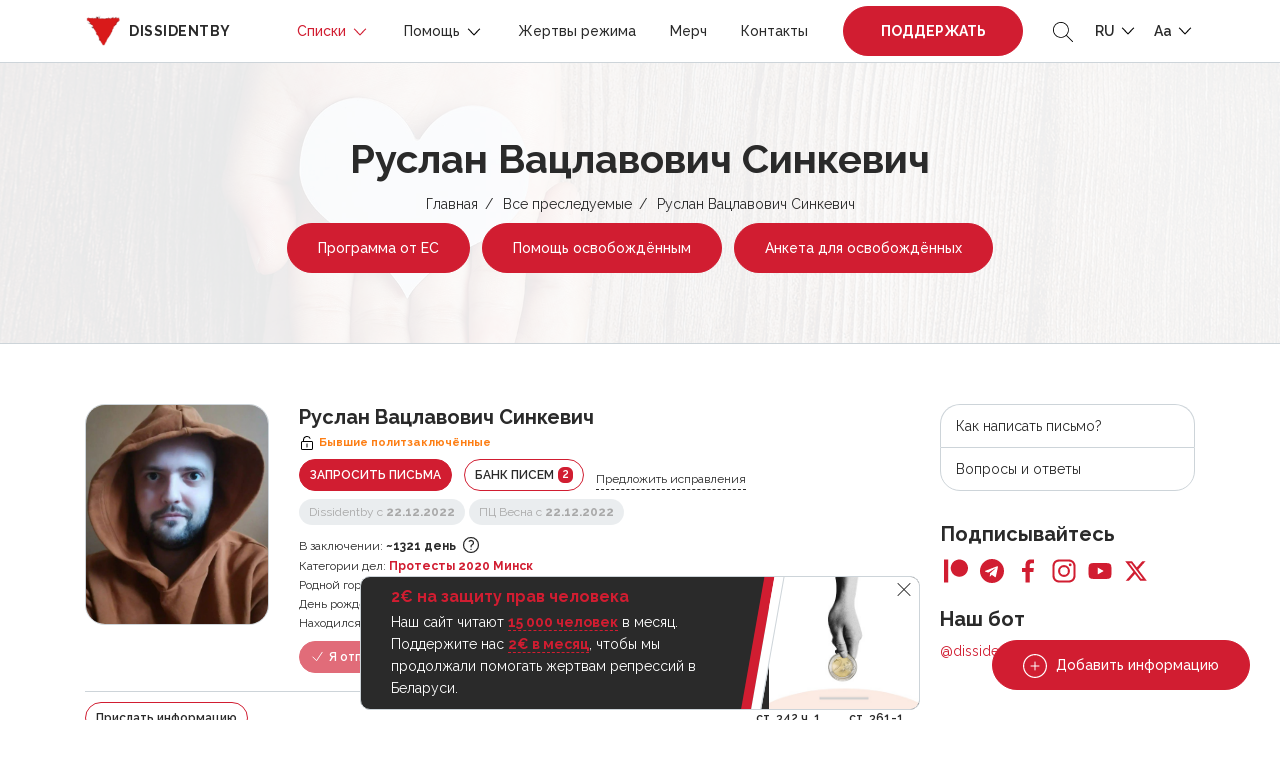

--- FILE ---
content_type: text/html; charset=UTF-8
request_url: https://dissidentby.com/prisoners/ruslan-vaclavovich-sinkevich
body_size: 18078
content:
<!DOCTYPE html>
<html lang="ru">
<head>
    <meta charset="utf-8">
    <meta name="viewport" content="width=device-width, initial-scale=1, maximum-scale=1.0, user-scalable=0">

    <!-- CSRF Token -->
    <meta name="csrf-token" content="KROmEPgT41phh93qMwZo5KBwR0VNC1ELRliglFAh">

    <title>Руслан Вацлавович Синкевич — Dissidentby</title>
    <meta name="description" itemprop="description" content="Был обвинен в создании экстремистского формирования или участие в нем, а также в участии в акциях протеста 2020 года.
По подсчетам правозащитников вышел на свободу 3 июня 2025 г., полностью отбыв срок наказания, назначенный судом.">
    <meta name="keywords" itemprop="keywords" content="">
    <link rel="canonical" href="https://dissidentby.com/prisoners/ruslan-vaclavovich-sinkevich"/>

    <link rel="preconnect" href="https://fonts.googleapis.com">
    <link rel="preconnect" href="https://fonts.gstatic.com" crossorigin>
    <link href="https://fonts.googleapis.com/css2?family=Raleway:wght@300;400;500;600;700&display=swap" rel="stylesheet">

    <meta property="og:title" content="Руслан Вацлавович Синкевич — Dissidentby" />
    <meta property="og:type" content="website" />
    <meta property="og:url" content="https://dissidentby.com/prisoners/ruslan-vaclavovich-sinkevich" />
    <meta property="og:description" content="Был обвинен в создании экстремистского формирования или участие в нем, а также в участии в акциях протеста 2020 года.
По подсчетам правозащитников вышел на свободу 3 июня 2025 г., полностью отбыв срок наказания, назначенный судом." />
    <meta property="og:image" content="https://dissidentby.com/assets/person/orig/63a46b3813d2d.png" />
    <meta property="og:image:alt" content="Руслан Вацлавович Синкевич" />

    <link rel="stylesheet" href="/css/app.min.css?v=1.17.10">
        <link rel="stylesheet" href="/css/person.min.css?v=1.17.10">

    <link rel="icon" type="image/x-icon" href="/images/favicon/16.png"/>
    <link rel="icon" type="image/png" href="/images/favicon/16.png" sizes="16x16"/>
    <link rel="icon" type="image/png" href="/images/favicon/32.png" sizes="32x32"/>
    <link rel="icon" type="image/png" href="/images/favicon/96.png" sizes="96x96"/>
    <link rel="icon" type="image/png" href="/images/favicon/192.png" sizes="192x192"/>

    <link rel="apple-touch-icon" sizes="60x60" href="/images/favicon/60.png"/>
    <link rel="apple-touch-icon" sizes="120x120" href="/images/favicon/120.png"/>
    <link rel="apple-touch-icon" sizes="180x180" href="/images/favicon/180.png"/>

    <!-- Google Tag Manager -->
    <script>(function(w,d,s,l,i){w[l]=w[l]||[];w[l].push({'gtm.start':
                new Date().getTime(),event:'gtm.js'});var f=d.getElementsByTagName(s)[0],
            j=d.createElement(s),dl=l!='dataLayer'?'&l='+l:'';j.async=true;j.src=
            'https://www.googletagmanager.com/gtm.js?id='+i+dl;f.parentNode.insertBefore(j,f);
        })(window,document,'script','dataLayer','GTM-KJRN8SZ');</script>
    <!-- End Google Tag Manager -->

    <script src="/js/app.min.js?v=1.17.10"></script>
    <script src="/js/libs.min.js?v=1.17.10"></script>
    </head>
<body class="text-md">
<!-- Google Tag Manager (noscript) -->
<noscript><iframe src="https://www.googletagmanager.com/ns.html?id=GTM-KJRN8SZ" height="0" width="0" style="display:none;visibility:hidden"></iframe></noscript>
<!-- End Google Tag Manager (noscript) -->

<div class="header-placeholder"></div>
<header>
    <div class="container d-flex justify-content-between align-items-center">
        <div class="logo">
            <a href="https://dissidentby.com"><img data-src="/images/logo.png" src="/images/pixel.gif" alt="dissidentby" class="lazy mr-0 mr-md-2" /><span class="d-none d-xl-inline">dissidentby</span></a>
        </div>
        <div class="header-nav d-flex align-items-center">
            <a class="nav-btn btn-primary pulse-btn d-lg-none text-uppercase font-weight-bolder" href="https://dissidentby.com/support">Поддержать</a>
            <nav>
                <div class="container">
                    <div class="position-relative d-flex align-items-center justify-content-between">
                        <button type="button" class="back-menu d-lg-none"></button>
                        <button type="button" class="close-menu d-lg-none"></button>
                    </div>
                </div>
                <ul class="menu">
                    <li class=" active">
                        <span>
                            Списки
                            <svg id="Layer_1" style="enable-background:new 0 0 512 512;" version="1.1" viewBox="0 0 512 512" xml:space="preserve" xmlns="http://www.w3.org/2000/svg" xmlns:xlink="http://www.w3.org/1999/xlink"><polygon points="396.6,160 416,180.7 256,352 96,180.7 115.3,160 256,310.5 "/></svg>
                        </span>
                        <ul class="secondary-menu">
                            <li class="">
                                <a href="https://dissidentby.com/political">Политзаключённые</a>
                            </li>
                            <li class="">
                                <a href="https://dissidentby.com/persecutions">Преследуемые по политическим мотивам</a>
                            </li>
                            <li class="">
                                <a href="https://dissidentby.com/potential">Потенциальные преследования</a>
                            </li>
                            <li class=" active">
                                <a href="https://dissidentby.com/prisoners">Все преследуемые</a>
                            </li>
                            <li class="">
                                <a href="https://dissidentby.com/released">Преследование завершено</a>
                            </li>
                            <li>
                                <a href="https://stat.dissidentby.com" target="_blank">Статистика</a>
                            </li>
                            <li class="">
                                <a href="https://dissidentby.com/administratives">Административные дела</a>
                            </li>
                            <li class="">
                                <a href="https://dissidentby.com/punishers">Причастные к репрессиям</a>
                            </li>
                            <li class="">
                                <a href="https://dissidentby.com/feed">Обновление данных</a>
                            </li>
                            <li class="">
                                <a href="https://dissidentby.com/unknown">Ищем информацию</a>
                            </li>
                        </ul>
                    </li>
                    <li class="">
                        <span>
                            Помощь
                            <svg id="Layer_1" style="enable-background:new 0 0 512 512;" version="1.1" viewBox="0 0 512 512" xml:space="preserve" xmlns="http://www.w3.org/2000/svg" xmlns:xlink="http://www.w3.org/1999/xlink"><polygon points="396.6,160 416,180.7 256,352 96,180.7 115.3,160 256,310.5 "/></svg>
                        </span>
                        <ul class="secondary-menu">
                            <li class="">
                                <a href="https://dissidentby.com/released-help">Помощь освобождённым</a>
                            </li>
                            <li class="">
                                <a href="https://dissidentby.com/letter">Отправить письмо</a>
                            </li>
                            <li class="">
                                <a href="https://dissidentby.com/letter/bank">Банк писем</a>
                            </li>
                            <li class="">
                                <a href="https://dissidentby.com/parcels">Конструктор посылок</a>
                            </li>
                            <li class="">
                                <a href="https://dissidentby.com/guardians">Опекуны</a>
                            </li>
                            <li class="">
                                <a href="https://dissidentby.com/categories">Категории помощи</a>
                            </li>
                            <li class="">
                                <a href="https://dissidentby.com/advertisement">Объявления</a>
                            </li>
                            <li class="">
                                <a href="https://dissidentby.com/job">Поиск работы</a>
                            </li>
                            <li class="">
                                <a href="https://dissidentby.com/faq">Вопросы и ответы</a>
                            </li>
                        </ul>
                    </li>
                    <li class="">
                        <a href="https://dissidentby.com/victims">Жертвы режима</a>
                    </li>
                    <li class="">
                        <a href="https://dissidentby.com/products">Мерч</a>
                    </li>
                    <li class="">
                        <a href="https://dissidentby.com/contacts">Контакты</a>
                    </li>
                    <li class="ml-3 mr-2 support-btn ">
                        <a class="nav-btn btn-primary pulse-btn text-uppercase font-weight-bolder" href="https://dissidentby.com/support">Поддержать</a>
                    </li>
                </ul>
            </nav>
            <button type="button" class="toggle-search ml-2 ml-md-3">
                <svg version="1.1" id="Layer_1" xmlns="http://www.w3.org/2000/svg" xmlns:xlink="http://www.w3.org/1999/xlink" x="0px" y="0px"
                     viewBox="0 0 512 512" style="enable-background:new 0 0 512 512;" xml:space="preserve">
                    <path d="M508.875,493.792L353.089,338.005c32.358-35.927,52.245-83.296,52.245-135.339C405.333,90.917,314.417,0,202.667,0
                            S0,90.917,0,202.667s90.917,202.667,202.667,202.667c52.043,0,99.411-19.887,135.339-52.245l155.786,155.786
                            c2.083,2.083,4.813,3.125,7.542,3.125c2.729,0,5.458-1.042,7.542-3.125C513.042,504.708,513.042,497.958,508.875,493.792z
                            M202.667,384c-99.979,0-181.333-81.344-181.333-181.333S102.688,21.333,202.667,21.333S384,102.677,384,202.667
                            S302.646,384,202.667,384z"/>
                </svg>
            </button>
            <ul class="menu-dropdown-list ml-2 ml-md-3">
                <li>
                    <span class="text-uppercase">
                        ru
                        <svg id="Layer_1" style="enable-background:new 0 0 512 512;" version="1.1" viewBox="0 0 512 512" xml:space="preserve" xmlns="http://www.w3.org/2000/svg" xmlns:xlink="http://www.w3.org/1999/xlink"><polygon points="396.6,160 416,180.7 256,352 96,180.7 115.3,160 256,310.5 "/></svg>
                    </span>
                    <ul class="menu-dropdown-secondary lang-menu-dropdown">
                                                    <li>
                                <a rel="alternate" class="active" hreflang="ru" href="https://dissidentby.com/ru/prisoners/ruslan-vaclavovich-sinkevich">
                                    RU
                                </a>
                            </li>
                                                    <li>
                                <a rel="alternate" class="" hreflang="by" href="https://dissidentby.com/by/prisoners/ruslan-vaclavovich-sinkevich">
                                    BY
                                </a>
                            </li>
                                                    <li>
                                <a rel="alternate" class="" hreflang="en" href="https://dissidentby.com/en/prisoners/ruslan-vaclavovich-sinkevich">
                                    EN
                                </a>
                            </li>
                                                    <li>
                                <a rel="alternate" class="" hreflang="pl" href="https://dissidentby.com/pl/prisoners/ruslan-vaclavovich-sinkevich">
                                    PL
                                </a>
                            </li>
                                                    <li>
                                <a rel="alternate" class="" hreflang="it" href="https://dissidentby.com/it/prisoners/ruslan-vaclavovich-sinkevich">
                                    IT
                                </a>
                            </li>
                                            </ul>
                </li>
            </ul>
            <ul class="menu-dropdown-list ml-2 ml-md-3">
                <li>
                    <span>
                        Aa
                        <svg id="Layer_1" style="enable-background:new 0 0 512 512;" version="1.1" viewBox="0 0 512 512" xml:space="preserve" xmlns="http://www.w3.org/2000/svg" xmlns:xlink="http://www.w3.org/1999/xlink"><polygon points="396.6,160 416,180.7 256,352 96,180.7 115.3,160 256,310.5 "/></svg>
                    </span>
                    <ul class="menu-dropdown-secondary">
                        <li>
                            <button class="change-text-size text-md-btn active" type="button" data-class="text-md">Aa</button>
                        </li>
                        <li>
                            <button class="change-text-size text-lg-btn " type="button" data-class="text-lg">Aa</button>
                        </li>
                        <li>
                            <button class="change-text-size text-xl-btn " type="button" data-class="text-xl">Aa</button>
                        </li>
                    </ul>
                </li>
            </ul>
            <button type="button" class="mobile-menu-toggle ml-2 d-lg-none">
                <span></span>
            </button>
        </div>
    </div>

    <div class="memory memory--fixed">
        <div class="memory--content"></div>
        <button class="memory--close"></button>
    </div>
</header>
<form action="https://dissidentby.com/prisoners" class="main-search lang-ru" method="GET">
    <div class="position-relative">
        <input type="text" name="search" placeholder="Поиск..." tabindex="-1" autocomplete="off" />
        <button type="submit">
            <svg version="1.1" id="Layer_1" xmlns="http://www.w3.org/2000/svg" xmlns:xlink="http://www.w3.org/1999/xlink" x="0px" y="0px"
                 viewBox="0 0 512 512" style="enable-background:new 0 0 512 512;" xml:space="preserve">
                <path d="M508.875,493.792L353.089,338.005c32.358-35.927,52.245-83.296,52.245-135.339C405.333,90.917,314.417,0,202.667,0
                        S0,90.917,0,202.667s90.917,202.667,202.667,202.667c52.043,0,99.411-19.887,135.339-52.245l155.786,155.786
                        c2.083,2.083,4.813,3.125,7.542,3.125c2.729,0,5.458-1.042,7.542-3.125C513.042,504.708,513.042,497.958,508.875,493.792z
                        M202.667,384c-99.979,0-181.333-81.344-181.333-181.333S102.688,21.333,202.667,21.333S384,102.677,384,202.667
                        S302.646,384,202.667,384z"/>
            </svg>
        </button>
    </div>
</form>

<main id="app">
    <div id="breadcrumbs" class="header-with-image">
        <img src="/images/pixel.gif" data-src="/images/heart-bg.jpg" class="lazy bg-image" alt="dissidentby.com">

        <div class="container text-center">
            <h1 class="h2 mb-2">Руслан Вацлавович Синкевич</h1>
            <ul>
                                                            <li><a href="https://dissidentby.com">Главная</a></li>
                                                                                <li><a href="https://dissidentby.com/prisoners">Все преследуемые</a></li>
                                                                                <li>Руслан Вацлавович Синкевич</li>
                                                </ul>
            
            
            
            
            
                            <a href="https://eu4belarus.info/grants02-ex-politicalprisoners-ru/" data-gtm-click="es-grant-link" target="_blank" class="btn pulse-btn btn-primary btn-md-sm mt-2 mx-1">Программа от ЕС</a>
                <a href="https://docs.google.com/forms/d/1uz4cDW-noP5Zo1h0RY8zL0fCM118ji9JH7fH49pbA58/viewform" data-gtm-click="released-help-link" target="_blank" class="btn btn-primary btn-md-sm mt-2 mx-1">Помощь освобождённым</a>
                                    <a href="https://dissidentby.com/forms/release" data-gtm-click="released-form-link" class="btn btn-primary btn-md-sm mt-2 mx-1">Анкета для освобождённых</a>
                                                </div>
    </div>
        <div class="container min-400">
        <div class="row">
            <div class="col-lg-8 col-xl-9">
                <div itemscope itemtype="https://schema.org/Person" class="person-item  person-item-card success" data-needs="[]">
    <div class="row">
        <div class="col-md-3 col-4 image-col">
                                                            <a href="/assets/person/orig/63a46b3813d2d.png" rel="nofollow" class="image-popup ">
                        <div class="image-wrapper">
                            <img data-src="/assets/person/small/63a46b3813d2d.png" src="/images/pixel.gif" class="lazy" alt="Руслан Вацлавович Синкевич">
                        </div>
                    </a>
                            
            
                    </div>
        <div class="col-md-9 col-8">
            <div class="d-flex flex-wrap align-items-center ">
                                    <h5 class="mr-2 mb-0 person-name" itemprop="name">Руслан Вацлавович Синкевич</h5>
                
                            </div>

            <small class="font-weight-bold warning-text d-flex align-items-center mb-2 mt-1 status-icon">
        <svg class="mr-1" width="16px" height="16px" viewBox="0 0 1024 1024" xmlns="http://www.w3.org/2000/svg"><path fill="#000000" d="M224 448a32 32 0 0 0-32 32v384a32 32 0 0 0 32 32h576a32 32 0 0 0 32-32V480a32 32 0 0 0-32-32H224zm0-64h576a96 96 0 0 1 96 96v384a96 96 0 0 1-96 96H224a96 96 0 0 1-96-96V480a96 96 0 0 1 96-96z"/><path fill="#000000" d="M512 544a32 32 0 0 1 32 32v192a32 32 0 1 1-64 0V576a32 32 0 0 1 32-32zm178.304-295.296A192.064 192.064 0 0 0 320 320v64h352l96 38.4V448H256V320a256 256 0 0 1 493.76-95.104l-59.456 23.808z"/></svg> <span itemprop="jobTitle">Бывшие политзаключённые</span>
    </small>

                            <div class="d-xs-flex align-items-center">
                                        
                                            <a href="#request-letter-modal" rel="nofollow" class="modal-action-id btn btn-sm btn-primary d-inline-block mb-2 mr-sm-2 text-uppercase" data-id="2335">Запросить письма</a>
                    
                    <a href="https://dissidentby.com/letter/bank?id=2335" class="btn btn-sm btn-outline-primary d-inline-block mb-2 mr-sm-2 text-uppercase">Банк писем <span class="counter">2</span></a>
                                            <button type="button" data-url="https://dissidentby.com/translation/prisoner/2335" class="d-none d-md-inline-block ajax-click mb-2 translate-button small">Предложить исправления</button>
                                    </div>

                                <div class="d-flex small align-items-center flex-wrap mb-2">
                                            <button type="button" disabled class="label mr-1 mb-1 success modal-reason">Dissidentby с <b>22.12.2022</b></button>
                                                    <button type="button" disabled class="label mr-1 mb-1 success" data-toggle="tooltip" data-placement="top" title="Признание статуса политзаключённого ПЦ Весна">ПЦ Весна с <b>22.12.2022</b></button>
                                                            </div>
                                    <div class="row">
                                    <div class="col-12">
                        <div class="small small-days">
                            <svg width="16" height="16" class="card-icon d-md-none" viewBox="0 0 16 16" fill="none" xmlns="http://www.w3.org/2000/svg">
                                <path fill-rule="evenodd" clip-rule="evenodd" d="M12 2.66668H12.6667C13.4 2.66668 14 3.26668 14 4.00001V8H12.6667V6.66668H3.33333V13.3333H8V14.6667H3.33333C2.97971 14.6667 2.64057 14.5262 2.39052 14.2762C2.14048 14.0261 2 13.687 2 13.3333L2.00667 4.00001C2.00667 3.26668 2.59333 2.66668 3.33333 2.66668H4V1.33334H5.33333V2.66668H10.6667V1.33334H12V2.66668ZM8 10.6667V12H7.33333V10.6667H8ZM4.66667 8.00001V9.33334H6V8.00001H4.66667ZM7.33333 9.33334H8.66667V8.00001H7.33333V9.33334ZM4.66667 10.6667V12H6V10.6667H4.66667Z" fill="#2A2A2A"/>
                                <path fill-rule="evenodd" clip-rule="evenodd" d="M10 11C9.44772 11 9 11.4477 9 12V14C9 14.5523 9.44772 15 10 15H14C14.5523 15 15 14.5523 15 14V12C15 11.4477 14.5523 11 14 11H10ZM12.5 12.5H11.5V14H12.5V12.5Z" fill="#2A2A2A"/>
                                <path d="M13.5 11.5V10C13.5 9.44772 13.0523 9 12.5 9H11.5C10.9477 9 10.5 9.44772 10.5 10V11.5" stroke="#2A2A2A"/>
                            </svg>
                            <span class="d-none d-md-inline">В заключении:</span> <b class="mobile-thin">~1321 день</b>
                            <button type="button" data-toggle="tooltip" class="icon-tooltip" data-placement="top" data-html="true" title="" data-original-title="с ~&lt;b&gt;21.10.2021&lt;/b&gt; по &lt;b&gt;03.06.2025&lt;/b&gt;">
                                <svg xmlns="http://www.w3.org/2000/svg" fill="none" viewBox="0 0 24 24" stroke-width="1.5" stroke="currentColor" class="w-6 h-6">
                                    <path stroke-linecap="round" stroke-linejoin="round" d="M9.879 7.519c1.171-1.025 3.071-1.025 4.242 0 1.172 1.025 1.172 2.687 0 3.712-.203.179-.43.326-.67.442-.745.361-1.45.999-1.45 1.827v.75M21 12a9 9 0 11-18 0 9 9 0 0118 0zm-9 5.25h.008v.008H12v-.008z" />
                                </svg>
                            </button>
                        </div>
                    </div>
                                                    <div class="col-12">
                        <div class="small">
                            <svg class="card-icon d-md-none" fill="#000000" width="800px" height="800px" viewBox="0 -8 72 72" id="Layer_1" data-name="Layer 1" xmlns="http://www.w3.org/2000/svg"><title>folder</title><path d="M38.68,9.47a5,5,0,0,0-4.45-2.7h-23a3.33,3.33,0,0,0-3.34,3.34V11.9H39.94Z"/><path d="M60.78,14.91H7.89v31a3.34,3.34,0,0,0,3.34,3.34H60.77a3.34,3.34,0,0,0,3.34-3.34V18.25A3.32,3.32,0,0,0,60.78,14.91Z"/></svg>
                            <span class="d-none d-md-inline">Категории дел:</span> <b class="mobile-thin">
                                                                <a href="https://dissidentby.com/prisoners?categories%5B%5D=9">Протесты 2020 Минск</a>
                            </b>
                        </div>
                    </div>
                                                    <div class="col-12">
                        <div class="small">
                            <svg width="15" height="14" class="card-icon d-md-none" viewBox="0 0 15 14" fill="none" xmlns="http://www.w3.org/2000/svg">
                                <path d="M6 13.125V8.49265H9V13.125H12.75V6.94853H15L7.5 0L0 6.94853H2.25V13.125H6Z" fill="#2A2A2A"/>
                            </svg>
                            <span class="d-none d-md-inline">Родной город:</span> <b class="mobile-thin" itemprop="birthPlace">Ошмяны</b>
                        </div>
                    </div>
                                                    <div class="col-12">
                        <div class="small">
                            <svg width="16" height="16" class="card-icon d-md-none" viewBox="0 0 16 16" fill="none" xmlns="http://www.w3.org/2000/svg">
                                <path d="M14 11C13.2495 11 13.1627 10.25 12.0045 10.25C10.8412 10.25 10.7502 11 10.0022 11C9.2604 11 9.15971 10.25 8 10.25C6.85245 10.25 6.73523 11 6.00446 11C5.2505 11 5.1687 10.25 4.00223 10.25C2.83579 10.25 2.7526 11 2 11V9.125C2 8.50391 2.57589 8 3.28571 8H3.71429V4.625H5.42857V8H7.14286V4.625H8.85714V8H10.5714V4.625H12.2857V8H12.7143C13.4241 8 14 8.50391 14 9.125V11ZM14 14H2V11.75C3.16132 11.75 3.25269 11 4.00223 11C4.75092 11 4.83937 11.75 6.00446 11.75C7.15204 11.75 7.26921 11 8 11C8.75396 11 8.83574 11.75 10.0022 11.75C11.1636 11.75 11.2549 11 12.0045 11C12.7408 11 12.8416 11.75 14 11.75V14ZM4.57143 4.25C4.09598 4.25 3.71429 3.91602 3.71429 3.5C3.71429 2.77344 4.57143 2.96094 4.57143 2C4.89286 2 5.42857 2.69141 5.42857 3.3125C5.42857 3.93359 5.04688 4.25 4.57143 4.25ZM8 4.25C7.52455 4.25 7.14286 3.91602 7.14286 3.5C7.14286 2.77344 8 2.96094 8 2C8.32143 2 8.85714 2.69141 8.85714 3.3125C8.85714 3.93359 8.47545 4.25 8 4.25ZM11.4286 4.25C10.9531 4.25 10.5714 3.91602 10.5714 3.5C10.5714 2.77344 11.4286 2.96094 11.4286 2C11.75 2 12.2857 2.69141 12.2857 3.3125C12.2857 3.93359 11.904 4.25 11.4286 4.25Z" fill="#2A2A2A"/>
                            </svg>
                            <span class="d-none d-md-inline">День рождения:</span> <b class="mobile-thin" itemprop="birthDate">13.12.1991</b>
                        </div>
                    </div>
                                
                
                            </div>

            
                            <div class="small">
                    <svg width="16" height="12" class="card-icon d-md-none" viewBox="0 0 16 12" fill="none" xmlns="http://www.w3.org/2000/svg">
                        <path d="M14 3.33333V2.66667L12 4L10 2.66667V3.33333L12 4.66667L14 3.33333ZM14.6667 0H1.33333C0.6 0 0 0.6 0 1.33333V10.6667C0 11.4 0.6 12 1.33333 12H14.6667C15.4 12 15.9933 11.4 15.9933 10.6667L16 1.33333C16 0.6 15.4 0 14.6667 0ZM5.33333 2C6.44 2 7.33333 2.89333 7.33333 4C7.33333 5.10667 6.44 6 5.33333 6C4.22667 6 3.33333 5.10667 3.33333 4C3.33333 2.89333 4.22667 2 5.33333 2ZM9.33333 10H1.33333V9.33333C1.33333 8 4 7.26667 5.33333 7.26667C6.66667 7.26667 9.33333 8 9.33333 9.33333V10ZM14.6667 6H9.33333V2H14.6667V6Z" fill="#2A2A2A"/>
                    </svg>
                    <span>Находился в:</span> <b class="d-md-none mobile-thin">ИК-2</b><b class="d-none d-md-inline mobile-thin">ИК №2, 213800, г. Бобруйск, ул. Сикорского, 1</b>
                </div>
            
                            <div class="d-flex flex-wrap align-items-center mt-2">
                                            <div class="btn btn-sm btn-primary mr-2 mb-2 disabled">
                            <svg xmlns="http://www.w3.org/2000/svg" fill="none" viewBox="0 0 24 24" stroke-width="1.5" stroke="currentColor" class="w-6 h-6">
                                <path stroke-linecap="round" stroke-linejoin="round" d="M4.5 12.75l6 6 9-13.5" />
                            </svg>
                            Я отправил!
                        </div>
                        <span class="send-count mb-2 mr-4">
                            <b>&lt; 10</b>
                        </span>
                                                    <div class="label label__lg label__success mb-2 ">Освобождён</div>
                                                                                    </div>
            
                    </div>
        <div class="col-12">
            <div class="person-content">
    <div class="d-flex flex-column flex-md-row justify-content-between align-items-start align-items-md-center">
        <div class="send-info-block d-flex justify-content-md-start justify-content-between align-items-center">
            <a href="#news-modal" class="news-btn-modal btn btn-sm btn-outline-primary d-inline-block mb-2 mr-md-3" data-id="2335">Прислать информацию</a>
                    </div>
                            <div class="small d-flex align-items-center flex-wrap">
                                    <button type="button" class="article label label__dashed mr-3  mb-2" data-toggle="tooltip" data-placement="top" title="Организация групповых действий, грубо нарушающих общественный порядок">ст. 342 ч. 1</button>
                                    <button type="button" class="article label label__dashed   mb-2" data-toggle="tooltip" data-placement="top" title="Создание экстремистского формирования либо участие в нем">ст. 361-1</button>
                            </div>
            </div>

    
            <div class="mt-2 underline-content " itemprop="description">
            <p>Был обвинен в создании экстремистского формирования или участие в нем, а также в участии в акциях протеста 2020 года.</p>
<p><span class="aNeGP0gI0B9AV8JaHPyH" data-src-align="3:15">По подсчетам правозащитников <strong>вышел </strong></span><strong><span class="aNeGP0gI0B9AV8JaHPyH" data-src-align="31:4">на свободу</span></strong> 3 июня <span class="aNeGP0gI0B9AV8JaHPyH" data-src-align="51:1">2025 г., полностью отбыв срок наказания, назначенный судом.</span></p>
        </div>
    
    
    <div class="">
        <p class="d-flex flex-wrap align-items-center mt-2">
                                                    <button class="label mr-2 mb-2" data-toggle="tooltip" data-placement="top" data-html="true" title="<div><b>Находится в списке экстремистов</b></div>Контроль финансовых операций человека, ограничения для пересечения границы РБ, запрет на 5 лет после погашения судимости проходить военную службу, занимать гос.должности и др.">
                    <span class="d-flex align-items-center">
                        <svg width="16" height="12" viewBox="0 0 16 12" fill="none" xmlns="http://www.w3.org/2000/svg">
                            <path d="M9.99999 7.33335C11.78 7.33335 15.3333 8.22002 15.3333 10V11.3334H4.66666V10C4.66666 8.22002 8.21999 7.33335 9.99999 7.33335ZM9.99999 6.00002C9.29275 6.00002 8.61447 5.71907 8.11438 5.21897C7.61428 4.71887 7.33333 4.0406 7.33333 3.33335C7.33333 2.62611 7.61428 1.94783 8.11438 1.44774C8.61447 0.947638 9.29275 0.666687 9.99999 0.666687C10.7072 0.666687 11.3855 0.947638 11.8856 1.44774C12.3857 1.94783 12.6667 2.62611 12.6667 3.33335C12.6667 4.0406 12.3857 4.71887 11.8856 5.21897C11.3855 5.71907 10.7072 6.00002 9.99999 6.00002ZM3.33333 4.39335L4.74666 2.97335L5.69333 3.92002L4.27333 5.33335L5.69333 6.74669L4.74666 7.69335L3.33333 6.27335L1.91999 7.69335L0.973328 6.74669L2.39333 5.33335L0.973328 3.92002L1.91999 2.97335L3.33333 4.39335Z" fill="#2A2A2A"/>
                        </svg>
                        <span class="ml-1">Список экстремистов</span>
                    </span>
                </button>
                                </p>
    </div>
</div>

<div class="person-content person-verdict-content  underline-content ">
                    <div class="verdict__parent"><div class='verdict__item verdict__item--first'><div class='verdict__title'>Решение суда 14.09.2022</div>4 года лишения свободы в колонии в условиях общего режима.</div><div class='verdict__item verdict__item--appellate'><div class='verdict__title'>Апелляция 21.10.2022</div>приговор оставлен без изменения.</div></div>
        
            </div>
        </div>
    </div>
</div>

                

                <div id="how-to" class="modal-size-md mfp-hide">
    <h4>Как написать письмо?</h4>
    <p>✏️&nbsp;Открытка со словами поддержки (стихотворение вашего любимого автора, текст песни или красивая цитата). Поверьте, даже такая мелочь будет важна для человека в неволе.</p>
    <p>✏️&nbsp;События из своей жизни. Если человек находится в изоляции долго, то любая ваша история из жизни будет для него окошком в окружающую действительность. Бытовые вопросы и повседневные события — всё это намного лучше, чем каждодневность решёток и камер.</p>
    <p>✏️&nbsp;Важно делиться новостями. Упоминайте самые громкие и интересные происшествия, в зависимости от интересов вашего собеседника.</p>
    <p>✍️️&nbsp;Помните, каждое письмо проходит цензуру. Это значит, что ваши письма читают посторонние люди, заинтересованные в том, чтобы ограничить человека в информации или использовать её против заключённого или даже вас.</p>
    <h4>Поэтому старайтесь избегать:</h4>
    <p class="mb-0">👉️️&nbsp;резких высказываний на острые политические темы<br/>
        👉&nbsp;высказываний в адрес представителей власти<br/>
        👉&nbsp;нецензурную брань<br/>
        👉&nbsp;обсуждение обстоятельств уголовного дела
    </p>
</div>

                                    <div class="mt-5">
                        <h5 class="owl-title">Причастные к репрессиям</h5>
                        <div class="punisher-carousel owl-carousel owl-theme">
                                                            <a href="https://dissidentby.com/punishers/babb5c3e-eeb4-4e22-9d1d-5042140a36a0" class="item row align-items-center align-items-md-start">
    <div class="col-xl-3 col-4">
        <div class="image-wrapper">
            <img data-src="/assets/judge/small/658838f83811e.jpg" class="owl-lazy" alt="Елена Николаевна Шилько">
        </div>
    </div>
    <div class="col-xl-9 col-8 pl-0">
        <div class="mt-1 name"><b>Елена Николаевна Шилько</b></div>

        <div class="d-flex align-items-center mt-1 mb-1">
                            <div class="label label__sm label__danger mr-2">Судьи</div>
                                        <div class="label label__sm">20 апреля 1972</div>
                    </div>

                    <div class="punisher__about">Место: <b>Минский городской суд</b></div>
                            <div class="punisher__about">Тип: <b>Cуд первой инстанции</b></div>
                            <div class="punisher__about">Дата: <b>14.09.2022</b></div>
            </div>
</a>
                                                            <a href="https://dissidentby.com/punishers/a1c3f26a-9d45-4c03-8fb3-666f95681aac" class="item row align-items-center align-items-md-start">
    <div class="col-xl-3 col-4">
        <div class="image-wrapper">
            <img data-src="/assets/judge/small/6674c2f38c1ed.jpg" class="owl-lazy" alt="Федор Иванович Чубковец">
        </div>
    </div>
    <div class="col-xl-9 col-8 pl-0">
        <div class="mt-1 name"><b>Федор Иванович Чубковец</b></div>

        <div class="d-flex align-items-center mt-1 mb-1">
                            <div class="label label__sm label__danger mr-2">Судьи</div>
                                </div>

                    <div class="punisher__about">Место: <b>Верховный суд</b></div>
                            <div class="punisher__about">Тип: <b>Апелляция</b></div>
                            <div class="punisher__about">Дата: <b>21.10.2022</b></div>
            </div>
</a>
                                                            <a href="https://dissidentby.com/punishers/398a6695-4cb2-4c3a-befa-149f3a014175" class="item row align-items-center align-items-md-start">
    <div class="col-xl-3 col-4">
        <div class="image-wrapper">
            <img data-src="/assets/judge/small/67ab9ef23564b.png" class="owl-lazy" alt="Андрей Михайлович Цедрик">
        </div>
    </div>
    <div class="col-xl-9 col-8 pl-0">
        <div class="mt-1 name"><b>Андрей Михайлович Цедрик</b></div>

        <div class="d-flex align-items-center mt-1 mb-1">
                            <div class="label label__sm label__danger mr-2">Надзиратели</div>
                                        <div class="label label__sm">20 апреля 1978</div>
                    </div>

                    <div class="punisher__about">Место: <b>СИЗО-1</b></div>
                            <div class="punisher__about">Тип: <b>Начальник исправительного учреждения</b></div>
                    </div>
</a>
                                                            <a href="https://dissidentby.com/punishers/d3cc266f-0da1-4e6f-8e8a-0956c1373dbd" class="item row align-items-center align-items-md-start">
    <div class="col-xl-3 col-4">
        <div class="image-wrapper">
            <img data-src="/assets/judge/small/689dfdd57851e.jpg" class="owl-lazy" alt="Дмитрий Рудольфович Шинвизе">
        </div>
    </div>
    <div class="col-xl-9 col-8 pl-0">
        <div class="mt-1 name"><b>Дмитрий Рудольфович Шинвизе</b></div>

        <div class="d-flex align-items-center mt-1 mb-1">
                            <div class="label label__sm label__danger mr-2">Надзиратели</div>
                                        <div class="label label__sm">9 января 1981</div>
                    </div>

                    <div class="punisher__about">Место: <b>ИК-2</b></div>
                            <div class="punisher__about">Тип: <b>Сотрудник исправительного учреждения</b></div>
                    </div>
</a>
                                                    </div>
                    </div>
                
                
                
                
                
                                    <div class="mt-5">
                        <div class="owl-title d-flex align-items-center flex-wrap mb-4">
                            <h5 class="mb-1 mr-4">Акции поддержки</h5>
                            <a href="#gallery-modal" rel="nofollow" class="modal-text modal-id small" data-id="2335">Добавить изображение</a>
                        </div>
                        <div class="action-carousel popup-gallery owl-carousel owl-theme">
                                                            <a href="/assets/gallery/orig/6394bc4320be2.jpg" data-alt="Боровляны">
                                    <span class="action-image">
                                        <img data-src="/assets/gallery/small/6394bc4320be2.jpg" class="owl-lazy" alt="Боровляны" />
                                    </span>
                                    <span class="action-text">Боровляны</span>
                                </a>
                                                            <a href="/assets/gallery/orig/6394bc1da2070.jpg" data-alt="Витебск">
                                    <span class="action-image">
                                        <img data-src="/assets/gallery/small/6394bc1da2070.jpg" class="owl-lazy" alt="Витебск" />
                                    </span>
                                    <span class="action-text">Витебск</span>
                                </a>
                                                    </div>
                    </div>
                            </div>

            <div id="sidebar" class="col-lg-4 col-xl-3 mt-4 mt-lg-0">
                <div class="memory memory--sidebar memory--small">
    <div class="memory--content"></div>
</div>

<ul class="sidebar-nav">
            <li><a href="#how-to" class="modal-text-click">Как написать письмо?</a></li>
        <li><a href="https://dissidentby.com/faq">Вопросы и ответы</a></li>
    </ul>

<h3 class="mb-2 h5">Подписывайтесь</h3>
<ul class="social">
    <li>
        <a href="https://www.patreon.com/dissidentby" data-gtm="patreon" target="_blank" class="patreon gtm-click">
            <svg id="Bold" enable-background="new 0 0 24 24" viewBox="0 0 24 24" xmlns="http://www.w3.org/2000/svg"><path d="m0 .5h4.219v23h-4.219z"/><path d="m15.384.5c-4.767 0-8.644 3.873-8.644 8.633 0 4.75 3.877 8.61 8.644 8.61 4.754 0 8.616-3.865 8.616-8.61 0-4.759-3.863-8.633-8.616-8.633z"/></svg>
        </a>
    </li>
    <li>
        <a href="https://t.me/dissidentby" target="_blank" class="telegram">
            <svg enable-background="new 0 0 24 24" viewBox="0 0 24 24" xmlns="http://www.w3.org/2000/svg"><circle cx="12" cy="12" fill="#039be5" r="12"/><path d="m5.491 11.74 11.57-4.461c.537-.194 1.006.131.832.943l.001-.001-1.97 9.281c-.146.658-.537.818-1.084.508l-3-2.211-1.447 1.394c-.16.16-.295.295-.605.295l.213-3.053 5.56-5.023c.242-.213-.054-.333-.373-.121l-6.871 4.326-2.962-.924c-.643-.204-.657-.643.136-.953z" fill="#fff"/></svg>
        </a>
    </li>
    <li>
        <a href="https://www.facebook.com/firecopstk" target="_blank" class="facebook">
            <svg xmlns="http://www.w3.org/2000/svg" id="Layer_1" data-name="Layer 1" viewBox="0 0 30 30"><path id="Facebook" class="cls-1" d="M17.246,29.5V16.273h4.438l.666-5.157h-5.1V7.825c0-1.493.413-2.51,2.555-2.51h2.728V.7A37.045,37.045,0,0,0,18.553.5c-3.936,0-6.631,2.4-6.631,6.814v3.8H7.471v5.157h4.451V29.5Z"></path></svg>
        </a>
    </li>
    <li>
        <a href="https://www.instagram.com/im_dissidentby/" target="_blank" class="instagram">
            <svg xmlns="http://www.w3.org/2000/svg" id="Layer_1" data-name="Layer 1" viewBox="0 0 30 30"><g id="Instagram"><path d="M29.426,9.025a10.6,10.6,0,0,0-.674-3.519,7.432,7.432,0,0,0-4.244-4.244A10.629,10.629,0,0,0,20.989.588C19.437.514,18.944.5,15.006.5S10.575.514,9.028.582a10.628,10.628,0,0,0-3.519.674A7.085,7.085,0,0,0,2.936,2.934,7.142,7.142,0,0,0,1.265,5.5,10.623,10.623,0,0,0,.591,9.019C.517,10.572.5,11.065.5,15s.017,4.431.085,5.978A10.6,10.6,0,0,0,1.259,24.5,7.432,7.432,0,0,0,5.5,28.744a10.635,10.635,0,0,0,3.519.674c1.547.068,2.04.085,5.978.085s4.431-.017,5.978-.085a10.6,10.6,0,0,0,3.519-.674A7.422,7.422,0,0,0,28.741,24.5a10.635,10.635,0,0,0,.674-3.519c.068-1.547.085-2.04.085-5.978S29.494,10.572,29.426,9.025ZM26.814,20.867a7.954,7.954,0,0,1-.5,2.692,4.816,4.816,0,0,1-2.754,2.754,7.989,7.989,0,0,1-2.692.5c-1.53.068-1.988.085-5.859.085s-4.334-.017-5.859-.085a7.952,7.952,0,0,1-2.691-.5,4.786,4.786,0,0,1-2.748-2.748,7.956,7.956,0,0,1-.5-2.692c-.068-1.53-.085-1.989-.085-5.859s.017-4.335.085-5.859a7.92,7.92,0,0,1,.5-2.691A4.4,4.4,0,0,1,4.8,4.8,4.5,4.5,0,0,1,6.467,3.716a7.949,7.949,0,0,1,2.691-.5c1.53-.068,1.989-.085,5.859-.085s4.335.017,5.859.085a7.914,7.914,0,0,1,2.691.5A4.448,4.448,0,0,1,25.233,4.8a4.51,4.51,0,0,1,1.083,1.666,7.982,7.982,0,0,1,.5,2.691c.068,1.53.085,1.989.085,5.859S26.882,19.338,26.814,20.867Z"></path><path d="M15.006,7.552A7.451,7.451,0,1,0,22.457,15,7.452,7.452,0,0,0,15.006,7.552Zm0,12.284A4.833,4.833,0,1,1,19.839,15,4.834,4.834,0,0,1,15.006,19.836Z"></path><path d="M24.491,7.257a1.74,1.74,0,1,1-1.74-1.739A1.74,1.74,0,0,1,24.491,7.257Z"></path></g></svg>
        </a>
    </li>
    <li>
        <a href="https://www.youtube.com/channel/UCuBsfb6SNhL8jvmRfVDaH8A" target="_blank" class="youtube">
            <svg xmlns="http://www.w3.org/2000/svg" id="Layer_1" data-name="Layer 1" viewBox="0 0 30 30"><path id="Youtube" d="M28.9,8.025a3.63,3.63,0,0,0-2.555-2.556C24.077,4.848,15,4.848,15,4.848s-9.078,0-11.347.6A3.707,3.707,0,0,0,1.1,8.025,38.293,38.293,0,0,0,.5,15a38.15,38.15,0,0,0,.6,6.975,3.634,3.634,0,0,0,2.556,2.556c2.293.621,11.347.621,11.347.621s9.077,0,11.347-.6A3.634,3.634,0,0,0,28.9,22a38.293,38.293,0,0,0,.6-6.975A36.3,36.3,0,0,0,28.9,8.025ZM12.11,19.348v-8.7L19.658,15Z"></path></svg>
        </a>
    </li>
    <li>
        <a href="https://twitter.com/dissident_tweet" target="_blank" class="twitter">
            <svg xmlns="http://www.w3.org/2000/svg" viewBox="0 0 512 512"><path d="M389.2 48h70.6L305.6 224.2 487 464H345L233.7 318.6 106.5 464H35.8L200.7 275.5 26.8 48H172.4L272.9 180.9 389.2 48zM364.4 421.8h39.1L151.1 88h-42L364.4 421.8z"/></svg>
        </a>
    </li>
</ul>
<h3 class="mb-2 mt-4 h5">Наш бот</h3>
<a href="https://t.me/dissidentby_bot" target="_blank">@dissidentby_bot</a>
            </div>
        </div>
    </div>

    <div id="birthday-modal" class="modal-size-md mfp-hide"></div>
    <div id="public-letter-modal" class="modal-size-md mfp-hide"></div>
</main>

<div id="subscribe" class="subscribe">
    <div class="row subscribe__bg">
        <div class="col-md-7 subscribe__bg-color"></div>
        <div class="col-md-5 subscribe__image"></div>
    </div>
    <div class="container subscribe__container">
        <div class="row">
            <div class="col-md-7 subscribe__container-form">
                <h3 class="h2 mb-3">Присоединяйся к нашему сообществу</h3>
                <p class="h5 font-weight-normal">👉 Будь на передовой линии помощи, получай эксклюзивные новости и делись своей поддержкой.</p>
                <form action="https://dissidentby.com/forms/subscribe" data-gtm="subscribe" class="ajax-form personal-error-message">
                    <div class="msg-block skip-error"></div>
                    <div class="d-flex flex-nowrap">
                        <div class="flex-fill hide-success">
                            <input name="email" type="email" required placeholder="Е-mail адрес" class="form-control" />
                        </div>
                        <button type="submit" class="btn btn-dark hide-success">Подписаться</button>
                    </div>
                </form>
            </div>
        </div>
    </div>
</div>

<footer>
    <div class="container">
        <div class="d-flex flex-column justify-content-between align-items-center">
            <div class="mb-3 mt-3">Наш бот: <a href="https://t.me/dissidentby_bot" target="_blank">@dissidentby_bot</a></div>
            <ul class="menu mb-3 text-center text-xl-left">
                <li><a href="https://dissidentby.com">Главная</a></li>
                <li><a href="https://dissidentby.com/political">Политзаключённые</a></li>
                <li><a href="https://dissidentby.com/advertisement">Объявления</a></li>
                <li><a href="https://dissidentby.com/job">Поиск работы</a></li>
                <li><a href="https://dissidentby.com/victims">Жертвы режима</a></li>
                <li><a href="https://dissidentby.com/support">Поддержать</a></li>
            </ul>
            <ul class="social">
    <li>
        <a href="https://www.patreon.com/dissidentby" data-gtm="patreon" target="_blank" class="patreon gtm-click">
            <svg id="Bold" enable-background="new 0 0 24 24" viewBox="0 0 24 24" xmlns="http://www.w3.org/2000/svg"><path d="m0 .5h4.219v23h-4.219z"/><path d="m15.384.5c-4.767 0-8.644 3.873-8.644 8.633 0 4.75 3.877 8.61 8.644 8.61 4.754 0 8.616-3.865 8.616-8.61 0-4.759-3.863-8.633-8.616-8.633z"/></svg>
        </a>
    </li>
    <li>
        <a href="https://t.me/dissidentby" target="_blank" class="telegram">
            <svg enable-background="new 0 0 24 24" viewBox="0 0 24 24" xmlns="http://www.w3.org/2000/svg"><circle cx="12" cy="12" fill="#039be5" r="12"/><path d="m5.491 11.74 11.57-4.461c.537-.194 1.006.131.832.943l.001-.001-1.97 9.281c-.146.658-.537.818-1.084.508l-3-2.211-1.447 1.394c-.16.16-.295.295-.605.295l.213-3.053 5.56-5.023c.242-.213-.054-.333-.373-.121l-6.871 4.326-2.962-.924c-.643-.204-.657-.643.136-.953z" fill="#fff"/></svg>
        </a>
    </li>
    <li>
        <a href="https://www.facebook.com/firecopstk" target="_blank" class="facebook">
            <svg xmlns="http://www.w3.org/2000/svg" id="Layer_1" data-name="Layer 1" viewBox="0 0 30 30"><path id="Facebook" class="cls-1" d="M17.246,29.5V16.273h4.438l.666-5.157h-5.1V7.825c0-1.493.413-2.51,2.555-2.51h2.728V.7A37.045,37.045,0,0,0,18.553.5c-3.936,0-6.631,2.4-6.631,6.814v3.8H7.471v5.157h4.451V29.5Z"></path></svg>
        </a>
    </li>
    <li>
        <a href="https://www.instagram.com/im_dissidentby/" target="_blank" class="instagram">
            <svg xmlns="http://www.w3.org/2000/svg" id="Layer_1" data-name="Layer 1" viewBox="0 0 30 30"><g id="Instagram"><path d="M29.426,9.025a10.6,10.6,0,0,0-.674-3.519,7.432,7.432,0,0,0-4.244-4.244A10.629,10.629,0,0,0,20.989.588C19.437.514,18.944.5,15.006.5S10.575.514,9.028.582a10.628,10.628,0,0,0-3.519.674A7.085,7.085,0,0,0,2.936,2.934,7.142,7.142,0,0,0,1.265,5.5,10.623,10.623,0,0,0,.591,9.019C.517,10.572.5,11.065.5,15s.017,4.431.085,5.978A10.6,10.6,0,0,0,1.259,24.5,7.432,7.432,0,0,0,5.5,28.744a10.635,10.635,0,0,0,3.519.674c1.547.068,2.04.085,5.978.085s4.431-.017,5.978-.085a10.6,10.6,0,0,0,3.519-.674A7.422,7.422,0,0,0,28.741,24.5a10.635,10.635,0,0,0,.674-3.519c.068-1.547.085-2.04.085-5.978S29.494,10.572,29.426,9.025ZM26.814,20.867a7.954,7.954,0,0,1-.5,2.692,4.816,4.816,0,0,1-2.754,2.754,7.989,7.989,0,0,1-2.692.5c-1.53.068-1.988.085-5.859.085s-4.334-.017-5.859-.085a7.952,7.952,0,0,1-2.691-.5,4.786,4.786,0,0,1-2.748-2.748,7.956,7.956,0,0,1-.5-2.692c-.068-1.53-.085-1.989-.085-5.859s.017-4.335.085-5.859a7.92,7.92,0,0,1,.5-2.691A4.4,4.4,0,0,1,4.8,4.8,4.5,4.5,0,0,1,6.467,3.716a7.949,7.949,0,0,1,2.691-.5c1.53-.068,1.989-.085,5.859-.085s4.335.017,5.859.085a7.914,7.914,0,0,1,2.691.5A4.448,4.448,0,0,1,25.233,4.8a4.51,4.51,0,0,1,1.083,1.666,7.982,7.982,0,0,1,.5,2.691c.068,1.53.085,1.989.085,5.859S26.882,19.338,26.814,20.867Z"></path><path d="M15.006,7.552A7.451,7.451,0,1,0,22.457,15,7.452,7.452,0,0,0,15.006,7.552Zm0,12.284A4.833,4.833,0,1,1,19.839,15,4.834,4.834,0,0,1,15.006,19.836Z"></path><path d="M24.491,7.257a1.74,1.74,0,1,1-1.74-1.739A1.74,1.74,0,0,1,24.491,7.257Z"></path></g></svg>
        </a>
    </li>
    <li>
        <a href="https://www.youtube.com/channel/UCuBsfb6SNhL8jvmRfVDaH8A" target="_blank" class="youtube">
            <svg xmlns="http://www.w3.org/2000/svg" id="Layer_1" data-name="Layer 1" viewBox="0 0 30 30"><path id="Youtube" d="M28.9,8.025a3.63,3.63,0,0,0-2.555-2.556C24.077,4.848,15,4.848,15,4.848s-9.078,0-11.347.6A3.707,3.707,0,0,0,1.1,8.025,38.293,38.293,0,0,0,.5,15a38.15,38.15,0,0,0,.6,6.975,3.634,3.634,0,0,0,2.556,2.556c2.293.621,11.347.621,11.347.621s9.077,0,11.347-.6A3.634,3.634,0,0,0,28.9,22a38.293,38.293,0,0,0,.6-6.975A36.3,36.3,0,0,0,28.9,8.025ZM12.11,19.348v-8.7L19.658,15Z"></path></svg>
        </a>
    </li>
    <li>
        <a href="https://twitter.com/dissident_tweet" target="_blank" class="twitter">
            <svg xmlns="http://www.w3.org/2000/svg" viewBox="0 0 512 512"><path d="M389.2 48h70.6L305.6 224.2 487 464H345L233.7 318.6 106.5 464H35.8L200.7 275.5 26.8 48H172.4L272.9 180.9 389.2 48zM364.4 421.8h39.1L151.1 88h-42L364.4 421.8z"/></svg>
        </a>
    </li>
</ul>
        </div>
    </div>
</footer>
<!--div id="debug" class="text-center"></div-->

<div class="d-flex fixed-btns align-md-items-center">
        
                    <a href="#add-prisoner-modal" class="fixed-btn btn-primary pulse-btn modal-text-click">
                <svg version="1.1" id="Capa_1" xmlns="http://www.w3.org/2000/svg" xmlns:xlink="http://www.w3.org/1999/xlink" x="0px" y="0px"
                     viewBox="0 0 490.2 490.2" style="enable-background:new 0 0 490.2 490.2;" xml:space="preserve">
                <g>
                    <g>
                        <path d="M418.5,418.5c95.6-95.6,95.6-251.2,0-346.8s-251.2-95.6-346.8,0s-95.6,251.2,0,346.8S322.9,514.1,418.5,418.5z M89,89
                            c86.1-86.1,226.1-86.1,312.2,0s86.1,226.1,0,312.2s-226.1,86.1-312.2,0S3,175.1,89,89z"/>
                        <path d="M245.1,336.9c3.4,0,6.4-1.4,8.7-3.6c2.2-2.2,3.6-5.3,3.6-8.7v-67.3h67.3c3.4,0,6.4-1.4,8.7-3.6c2.2-2.2,3.6-5.3,3.6-8.7
                            c0-6.8-5.5-12.3-12.2-12.2h-67.3v-67.3c0-6.8-5.5-12.3-12.2-12.2c-6.8,0-12.3,5.5-12.2,12.2v67.3h-67.3c-6.8,0-12.3,5.5-12.2,12.2
                            c0,6.8,5.5,12.3,12.2,12.2h67.3v67.3C232.8,331.4,238.3,336.9,245.1,336.9z"/>
                    </g>
                </g>
                </svg>
                Добавить информацию
            </a>
            </div>
<div id="send-modal" class="upload-modal modal-size-md mfp-hide">
    <h4>Зачем нужны подтверждения?</h4>
    <p>Чтобы никого из политзаключённых не оставить без внимания и поддержки, на сайте существует функционал подтверждённых отправлений.</p>
    <p>Пожалуйста, прикрепите фотографию или скриншот подтверждающий отправку, после прохождения модерации отправление засчитается на сайте!</p>
    <div class="name-block"></div>
    <form action="/prisoners/upload" data-gtm="image" class="personal-error-message">
        <input type="hidden" name="id" value="">
        <input type="file" id="actual-btn" class="upload-btn" hidden/>
        <div class="msg-block skip-error"></div>
        <div class="form-group" data-error-name="Изображение">
            <div class="d-flex align-items-center">
                <label for="actual-btn" class="btn btn-primary hide-success mb-0"><span class="icon"></span> Загрузить файл</label>
            </div>
        </div>
    </form>
</div>

<div id="gallery-modal" class="modal-size-md mfp-hide">
    <h4>Акции поддержки</h4>
    <p>Вы можете загрузить изображение с акции поддержки, и после прохождения модерации мы его опубликуем.</p>
    <div class="name-block"></div>
    <form action="https://dissidentby.com/prisoners/gallery/upload" data-gtm="action" class="ajax-form personal-error-message">
        <input type="hidden" name="id" value="">
        <div class="msg-block skip-error"></div>
        <div class="form-group hide-success" data-error-name="Изображение">
            <input type="file" name="file" id="gallery-btn" class="file-btn form-control" hidden />
            <div class="filename upload-filename d-flex align-items-center">
                <label for="gallery-btn" class="btn btn-primary mb-0 gallery-btn mr-3">Загрузить изображение</label>
                <div class="result main-input-label"></div>
            </div>
        </div>
        <div class="form-group hide-success" data-error-name="Город">
            <label class="font-weight-bold main-input-label">Город</label>
            <div class="symbol-counter--group">
                <input type="text" name="text" data-save="gallery-city" max="50" class="form-control symbol-counter--input save-submit" placeholder="Например: Минск" />
            </div>
        </div>
        <button type="submit" class="btn btn-primary hide-success">Отправить</button>
    </form>
</div>

<div id="released-help-modal" class="modal-size-md mfp-hide">
    <h4>Откликнуться на помощь освобождённым</h4>
    <p class="mb-0">Вы хотите помочь освобождённомму политзаключённому? Пришлите ваш контакт в Telegram и мы свяжемся с вами.</p>
    <p><a href="https://telegramzy.ru/nik-v-telegramm/" target="_blank">Как узнать или создать username в Telegram?</a></p>
    <div class="name-block"></div>
    <form action="" class="ajax-form personal-error-message" data-gtm="released-help" data-action="https://dissidentby.com/prisoners/help">
        <div class="msg-block skip-error"></div>
        <div class="form-group hide-success">
            <div class="needs-block"></div>
        </div>
        <div class="form-group hide-success" data-error-name="Контакт">
            <div class="telegram-validation">
                <label class="font-weight-bold main-input-label">Telegram username для обратной связи</label>
                <div class="symbol-counter--group">
                    <label class="telegram-label">Проверьте формат: @username</label>
                    <input name="contact" max="255" class="form-control telegram-input symbol-counter--input" />
                </div>
            </div>
        </div>
        <button type="submit" class="btn btn-primary hide-success">Отправить</button>
    </form>
</div>

<div id="reason-modal" class="modal-size-md mfp-hide">
    <h4>Обоснование статуса политзаключённого</h4>
    <p class="mb-0">
        В связи с <a href="https://dissidentby.com/articles/o-chrezvychainoi-politicheskoi-situacii-v-belarusi-i-chisle-politicheskih-zakluchennyh" target="_blank">критической ситуацией</a> в сфере обеспечения прав человека в Беларуси и нарушением <a href="https://www.un.org/ru/documents/decl_conv/declarations/declhr.shtml" target="_blank">основополагающих статей ВДПЧ</a>, Международной конвенции для <a href="https://www.un.org/ru/documents/decl_conv/conventions/disappearance.shtml" target="_blank">защиты всех лиц от насильственных исчезновений</a>, Европейской конвенции по предупреждению пыток и <a href="https://www.un.org/ru/documents/decl_conv/conventions/torture.shtml" target="_blank">бесчеловечного и унижающего достоинство обращения или наказания</a>, Международного Пакта <a href="https://www.un.org/ru/documents/decl_conv/conventions/pactpol.shtml" target="_blank">о гражданских и политических правах</a> и других международных документов.
    </p>
</div>

<div id="angel-modal" class="modal-size-md mfp-hide">
    <h4>Кто такие хранители?</h4>
    <p class="mb-0">Хранитель — это значит, ты <b>хочешь регулярно помогать</b> конкретному человеку в заключении через его семью. Выбери политзаключенного/ую и нажми &laquo;Стать Хранителем&raquo;, наша команда свяжется с тобой в ближайшее время.</p>
    <p><a href="https://telegramzy.ru/nik-v-telegramm/" target="_blank">Как узнать или создать username в Telegram?</a></p>
    <div class="name-block"></div>
    <form action="" class="ajax-form personal-error-message" data-gtm="angel" data-action="https://dissidentby.com/prisoners/angel">
        <div class="msg-block skip-error"></div>
        <div class="form-group hide-success" data-error-name="Контакт">
            <div class="telegram-validation">
                <label class="font-weight-bold main-input-label">Telegram username для обратной связи</label>
                <div class="symbol-counter--group">
                    <label class="telegram-label">Проверьте формат: @username</label>
                    <input name="text" max="255" class="form-control telegram-input symbol-counter--input" />
                </div>
            </div>
        </div>
        <button type="submit" class="btn btn-primary hide-success">Отправить</button>
    </form>
</div>

<div id="request-letter-modal" class="modal-size-md mfp-hide">
    <h4>Запросить письма</h4>
    <p class="mb-0">Вы можете запросить письма, которые находятся у нас на хранении, для этого оставьте свой телеграм аккаунт для обратной связи, мы свяжемся с вами и после верификации личности передадим архив с вашими письмами.</p>
    <p><a href="https://telegramzy.ru/nik-v-telegramm/" target="_blank">Как узнать или создать username в Telegram?</a></p>
    <div class="name-block"></div>
    <form class="ajax-form personal-error-message" data-gtm="request-letter" action="https://dissidentby.com/letter/request">
        <div class="msg-block skip-error"></div>
                    <input type="hidden" name="id" value="">
                <div class="form-group hide-success" data-error-name="Контакт">
            <div class="telegram-validation">
                <label class="font-weight-bold main-input-label">Telegram username для обратной связи</label>
                <div class="symbol-counter--group">
                    <label class="telegram-label">Проверьте формат: @username</label>
                    <input name="contact" max="255" class="form-control telegram-input symbol-counter--input" />
                </div>
            </div>
        </div>
        <button type="submit" class="btn btn-primary hide-success">Отправить</button>
    </form>
</div>

<div id="letter-modal" class="modal-size-lg mfp-hide">
    <h4>Отправить письмо</h4>
    <form action="" class="ajax-form personal-error-message" data-gtm="send-letter" data-action="https://dissidentby.com/prisoners/letter" data-save="letter">
        <div class="row align-items-center">
            <div class="col-lg-6">
                <div class="form-group">
                    <p class="mb-2">При написании письма помните о том, что письма проходят цензуру, поэтому:</p>
                    <p class="mb-2">
                        👉️ избегайте резких высказываний на острые политические темы;<br/>
                        👉️ избегайте высказываний в адрес представителей власти;<br/>
                        👉️ избегайте нецензурных выражений;<br/>
                        👉️ избегайте обсуждение обстоятельств уголовного дела;
                    </p>
                    <p class="mb-2">Отправленное вами письмо будет храниться на сайте до востребования узником или узницей после освобождения.</p>
                    <p><b>Мы не гарантируем вручение письма политзаключенному и получение ответа из-за высокого уровня репрессий.</b></p>
                    <div class="name-block"></div>
                    <div class="check-list mb-3">
                        <input type="hidden" name="prison" value="0">
                        <input id="letter-prison" name="prison" checked value="1" type="checkbox">
                        <label for="letter-prison" class="checkbox letter-checkbox-label">Отправить в место заключения</label>
                        <div class="letter-description"><small>Если ваше письмо будет <b>более 300 символов</b>, тогда оно будет отправлено конвертом первого класса, дополнительно в конверт вкладывается обычный конверт для ответа. Если письмо будет <b>менее 300 символов</b>, тогда отправка будет осуществляться открыткой, без обратного конверта и возможности отслеживания.</small></div>
                    </div>
                    <div class="check-list mb-3">
                        <input type="hidden" name="relatives" value="0">
                        <input id="letter-relatives" name="relatives" checked value="1" type="checkbox">
                        <label for="letter-relatives" class="checkbox letter-checkbox-label">Отправить родственникам</label>
                        <div class="letter-description"><small>Если у нас есть контакты родственников этого политзаключённого, мы отправим ваше письмо им.</small></div>
                    </div>
                    <div class="check-list mb-3">
                        <input type="hidden" name="public" value="0">
                        <input id="letter-public" name="public" value="1" type="checkbox">
                        <label for="letter-public" class="checkbox letter-checkbox-label">Опубликовать на сайте</label>
                        <div class="letter-description"><small>Мы можем опубликовать открытое письмо на нашем сайте без упоминания ваших личных данных.</small></div>
                    </div>
                </div>
            </div>
            <div class="col-lg-6">
                <div class="msg-block skip-error"></div>
                <div class="form-group hide-success" data-error-name="Подпись">
                    <label for="letter-sign" class="mb-1 ml-3 font-weight-bold main-input-label"><b>Подпись</b> <small>(необязательное поле)</small></label>
                    <div class="symbol-counter--group">
                        <input name="sign" id="letter-sign" max="255" class="form-control symbol-counter--input" placeholder="Подпись" />
                    </div>
                </div>
                <div class="form-group hide-success" data-error-name="Обратный адрес">
                    <label for="letter-address" class="mb-1 ml-3 font-weight-bold main-input-label"><b>Обратный адрес</b> <small>(необязательное поле)</small></label>
                    <div class="symbol-counter--group">
                        <input name="address" id="letter-address" max="255" class="form-control symbol-counter--input" placeholder="Обратный адрес в Беларуси" />
                    </div>
                </div>
                <div class="info-block hide-success mt-3">
                    Отправка писем <b>менее 300 символов</b> будет осуществляться открыткой, без обратного конверта и возможности отслеживания.
                </div>
                <div class="form-group hide-success position-relative mt-3" data-error-name="Текст письма">
                    <label for="letter-text" class="mb-1 ml-3 font-weight-bold main-input-label"><b>Текст письма</b></label>
                    <div class="symbol-counter--group">
                        <textarea name="text" id="letter-text" rows="11" max="15000" class="form-control letter-counter--input symbol-counter--input" placeholder="Напишите текст вашего письма"></textarea>
                    </div>
                </div>
                <button type="submit" class="btn btn-primary hide-success">Отправить</button>
            </div>
        </div>
    </form>
</div>

<div id="news-modal" class="modal-size-md mfp-hide">
    <h4>Есть информация о политзаключённом?</h4>
    <p>Пожалуйста, пишите самое важное и кратко.</p>
    <div class="name-block"></div>
    <form action="" class="ajax-form personal-error-message" data-gtm="info" data-action="https://dissidentby.com/prisoners/news">
        <div class="msg-block skip-error"></div>
        <div class="form-group hide-success" data-error-name="Информация">
            <label class="font-weight-bold main-input-label">Информация</label>
            <div class="symbol-counter--group">
                <textarea name="text" rows="4" max="1000" class="form-control symbol-counter--input" placeholder="Например: 09.08.2020 поставили на учёт как экстремиста"></textarea>
            </div>
        </div>
        <button type="submit" class="btn btn-primary hide-success">Отправить</button>
    </form>
</div>

<div id="post-modal" class="modal-size-md mfp-hide">
    <h4>Оставить контакт</h4>
    <p class="mb-0">Пожалуйста, оставьте ваш контакт в Telegram.</p>
    <p><a href="https://telegramzy.ru/nik-v-telegramm/" target="_blank">Как узнать или создать username в Telegram?</a></p>
    <form action="" class="ajax-form personal-error-message" data-gtm="post" data-action="https://dissidentby.com/post">
        <div class="msg-block skip-error"></div>
        <div class="form-group hide-success" data-error-name="Контакт">
            <div class="telegram-validation">
                <label class="font-weight-bold main-input-label">Telegram username для обратной связи</label>
                <div class="symbol-counter--group">
                    <label class="telegram-label">Проверьте формат: @username</label>
                    <input name="text" max="255" class="form-control telegram-input symbol-counter--input" />
                </div>
            </div>
        </div>
        <button type="submit" class="btn btn-primary hide-success">Отправить</button>
    </form>
</div>

<div id="post-job-modal" class="modal-size-md mfp-hide">
    <h4>Предложить работу</h4>
    <p class="mb-0">Пожалуйста, оставьте ваш контакт в Telegram.</p>
    <p><a href="https://telegramzy.ru/nik-v-telegramm/" target="_blank">Как узнать или создать username в Telegram?</a></p>
    <form action="" class="ajax-form personal-error-message" data-gtm="work" data-action="https://dissidentby.com/job/post">
        <div class="msg-block skip-error"></div>
        <div class="form-group hide-success" data-error-name="Контакт">
            <div class="telegram-validation">
                <label class="font-weight-bold main-input-label">Telegram username для обратной связи</label>
                <div class="symbol-counter--group">
                    <label class="telegram-label">Проверьте формат: @username</label>
                    <input name="contact" max="255" class="form-control telegram-input symbol-counter--input" />
                </div>
            </div>
        </div>
        <button type="submit" class="btn btn-primary hide-success">Отправить</button>
    </form>
</div>

<div id="add-prisoner-modal" class="modal-size-md mfp-hide">
    <h4>Добавить информацию о политзаключённом</h4>
    <p class="mb-0">Вы являетесь родственником или близким политзаключённого? Пришлите нам короткое описание и ваш контакт в Telegram для обратной связи. После верификации данных мы опубликуем вашего близкого на сайте.</p>
    <p><a href="https://telegramzy.ru/nik-v-telegramm/" target="_blank">Как узнать или создать username в Telegram?</a></p>
    <form action="https://dissidentby.com/prisoner" data-gtm="add-info" class="ajax-form personal-error-message">
        <input type="hidden" name="url" value="http://dissidentby.com/prisoners/ruslan-vaclavovich-sinkevich" />
        <div class="msg-block skip-error"></div>
        <div class="form-group hide-success" data-error-name="Контакт">
            <div class="telegram-validation">
                <label class="font-weight-bold main-input-label">Telegram username для обратной связи</label>
                <div class="symbol-counter--group">
                    <label class="telegram-label">Проверьте формат: @username</label>
                    <input type="text" name="contact" max="255" class="form-control telegram-input symbol-counter--input">
                </div>
            </div>
        </div>
        <div class="form-group hide-success" data-error-name="Короткое описание">
            <label class="font-weight-bold main-input-label">Короткое описание</label>
            <div class="symbol-counter--group">
                <textarea name="text" rows="4" max="1000" class="form-control symbol-counter--input"></textarea>
            </div>
        </div>
        <button type="submit" class="btn btn-primary hide-success">Отправить</button>
    </form>
</div>

<div id="add-administrative-modal" class="modal-size-md mfp-hide">
    <h4>Добавить информацию об административном деле</h4>
    <p class="mb-0">У вас есть информация об административном преследовании? Пожалуйста, пришлите нам краткое описание и ваш контакт в Telegram для обратной связи. После проверки данных мы опубликуем вашу информацию на сайте.</p>
    <p><a href="https://telegramzy.ru/nik-v-telegramm/" target="_blank">Как узнать или создать username в Telegram?</a></p>
    <form action="https://dissidentby.com/administratives" data-gtm="administrative" class="ajax-form personal-error-message">
        <div class="name-block"></div>
        <div class="msg-block skip-error"></div>
        <input type="hidden" value="0" name="administrative_id">
        <div class="form-group hide-success" data-error-name="Контакт">
            <div class="telegram-validation">
                <label class="font-weight-bold main-input-label">Telegram username для обратной связи</label>
                <div class="symbol-counter--group">
                    <label class="telegram-label">Проверьте формат: @username</label>
                    <input type="text" name="contact" max="255" class="form-control telegram-input symbol-counter--input">
                </div>
            </div>
        </div>
        <div class="form-group hide-success" data-error-name="Короткое описание">
            <label class="font-weight-bold main-input-label">Короткое описание</label>
            <div class="symbol-counter--group">
                <textarea name="text" rows="4" max="2000" class="form-control symbol-counter--input"></textarea>
            </div>
        </div>
        <button type="submit" class="btn btn-primary hide-success">Отправить</button>
    </form>
</div>

<div id="add-post-modal" class="modal-size-md mfp-hide">
    <h4>Добавить объявление</h4>
    <p class="mb-0">Пожалуйста, оставьте ваш контакт в Telegram и описание объявления. После модерации ваше объявление будет опубликовано на сайте.</p>
    <p><a href="https://telegramzy.ru/nik-v-telegramm/" target="_blank">Как узнать или создать username в Telegram?</a></p>
    <form action="https://dissidentby.com/adv" data-gtm="add-post" class="ajax-form personal-error-message">
        <div class="msg-block skip-error"></div>
        <div class="form-group hide-success" data-error-name="Изображение">
            <input type="file" name="file" id="adv-btn" class="file-btn form-control" hidden />
            <div class="filename upload-filename d-flex align-items-center">
                <label for="adv-btn" class="btn btn-primary mb-0 adv-btn mr-3">Загрузить изображение</label>
                <div class="result main-input-label"></div>
            </div>
        </div>
        <div class="form-group hide-success" data-error-name="Контакт">
            <div class="telegram-validation">
                <label class="font-weight-bold main-input-label">Telegram username для обратной связи</label>
                <div class="symbol-counter--group">
                    <label class="telegram-label">Проверьте формат: @username</label>
                    <input type="text" max="255" name="contact" class="form-control telegram-input symbol-counter--input">
                </div>
            </div>
        </div>
        <div class="form-group hide-success" data-error-name="Описание объявления">
            <label class="font-weight-bold main-input-label">Описание объявления</label>
            <div class="symbol-counter--group">
                <textarea name="text" rows="4" max="1000" class="form-control symbol-counter--input"></textarea>
            </div>
        </div>
        <button type="submit" class="btn btn-primary hide-success">Отправить</button>
    </form>
</div>

<div id="add-job-modal" class="modal-size-md mfp-hide">
    <h4>Добавить резюме/вакансию</h4>
    <p class="mb-0">Пожалуйста, оставьте ваш контакт в Telegram и максимально подробно опишите ваши навыки. После модерации ваше объявление будет опубликовано на сайте.</p>
    <p><a href="https://telegramzy.ru/nik-v-telegramm/" target="_blank">Как узнать или создать username в Telegram?</a></p>
    <form action="https://dissidentby.com/job/add" data-gtm="add-work" class="ajax-form personal-error-message">
        <div class="msg-block skip-error"></div>
        <div class="form-group hide-success" data-error-name="Изображение">
            <input type="file" name="file" id="job-btn" class="file-btn form-control" hidden/>
            <div class="filename upload-filename d-flex align-items-center">
                <label for="job-btn" class="btn btn-primary mb-0 job-btn mr-3">Загрузить изображение</label>
                <div class="result main-input-label"></div>
            </div>
        </div>
        <div class="form-group hide-success" data-error-name="Тип объявления">
            <label class="font-weight-bold main-input-label">Тип объявления</label>
            <div class="d-flex align-items-center">
                <div class="check-list mr-4">
                    <input id="type-0" type="radio" name="type" value="0" checked>
                    <label for="type-0" class="radio">Резюме</label>
                </div>
                <div class="check-list">
                    <input id="type-1" type="radio" name="type" value="1">
                    <label for="type-1" class="radio">Вакансия</label>
                </div>
            </div>
        </div>
        <div class="form-group hide-success" data-error-name="Контакт">
            <div class="telegram-validation">
                <label class="font-weight-bold main-input-label">Контакт в Telegram</label>
                <div class="symbol-counter--group">
                    <label class="telegram-label">Проверьте формат: @username</label>
                    <input type="text" name="contact" max="255" class="form-control telegram-input symbol-counter--input">
                </div>
            </div>
        </div>
        <div class="form-group hide-success" data-error-name="Место вакансии">
            <label class="change-label main-input-label" data-label-0="Желаемое место для работы" data-label-1="Место вакансии">Желаемое место для работы</label>
            <ul class="inline-switcher inline-switcher-3 mb-3">
                <li class="active d-flex align-items-center justify-content-center"><a href="#belarus-block">Беларусь</a></li>
                <li class="d-flex align-items-center justify-content-center"><a href="#other-block">Другие страны</a></li>
                <li class="flex-fill d-flex align-items-center justify-content-center"><a href="#remote-block">Удалённая работа</a></li>
            </ul>
            <div class="row">
                <div class="col-12">
                    <div id="belarus-block" class="switcher-item">
                        <select name="city_id" data-placeholder="Укажите город" class="form-control select-city"></select>
                    </div>
                    <div id="other-block" class="d-none switcher-item symbol-counter--group">
                        <input type="text" max="255" class="form-control symbol-counter--input" placeholder="Укажите город" name="other" />
                    </div>
                    <input type="hidden" id="remote-block" name="remote" value="0">
                </div>
            </div>
        </div>
        <div class="form-group hide-success" data-error-name="Ваши основные навыки">
            <label class="change-label main-input-label" data-label-0="Ваши основные навыки" data-label-1="Основные требования">Ваши основные навыки</label>
            <div class="skill-fields"></div>
            <a href="#" class="btn btn-primary add-skill">
                <svg xmlns="http://www.w3.org/2000/svg" fill="none" viewBox="0 0 24 24" stroke-width="1.5" stroke="currentColor" class="w-6 h-6">
                    <path stroke-linecap="round" stroke-linejoin="round" d="M12 4.5v15m7.5-7.5h-15" />
                </svg> Добавить
            </a>
        </div>
        <div class="form-group hide-success" data-error-name="Описание">
            <label class="font-weight-bold main-input-label">Описание</label>
            <div class="symbol-counter--group">
                <textarea name="text" rows="4" class="form-control symbol-counter--input" max="2000" placeholder="Описание резюме"></textarea>
            </div>
        </div>
        <button type="submit" class="btn btn-primary hide-success">Отправить</button>
    </form>
</div>

<div id="add-faq-modal" class="modal-size-md mfp-hide">
    <h4>Задать вопрос</h4>
    <p>Ответ появится на сайте, если такой вопрос не был задан ранее. Пожалуйста, ознакомьтесь с разделом, прежде чем задавать вопрос.</p>
    <form action="https://dissidentby.com/ask" data-gtm="ask-modal" class="ajax-form personal-error-message">
        <div class="msg-block skip-error"></div>
        <div class="form-group hide-success" data-error-name="Контакт">
            <div class="telegram-validation">
                <label class="font-weight-bold main-input-label">Telegram username для обратной связи</label>
                <div class="symbol-counter--group">
                    <label class="telegram-label">Проверьте формат: @username</label>
                    <input name="contact" max="255" class="form-control telegram-input symbol-counter--input" />
                </div>
            </div>
        </div>
        <div class="form-group hide-success" data-error-name="Вопрос">
            <label class="font-weight-bold main-input-label">Вопрос</label>
            <div class="symbol-counter--group">
                <textarea name="question" max="500" rows="4" class="form-control symbol-counter--input"></textarea>
            </div>
        </div>
        <button type="submit" class="btn btn-primary hide-success">Отправить</button>
    </form>
</div>



<div id="statement-modal" class="modal-size-md mfp-hide">
    <h4>Поддержать заявление</h4>
    <p class="mb-0">Вы являетесь представителем организации или инициативы и хотите поддержать наше заявление? Просто заполните контактную форму ниже.</p>
    <p><a href="https://telegramzy.ru/nik-v-telegramm/" target="_blank">Как узнать или создать username в Telegram?</a></p>
    <form action="https://dissidentby.com/statement" data-gtm="statement" class="ajax-form personal-error-message" enctype="multipart/form-data">
        <div class="msg-block skip-error"></div>
        <div class="form-group hide-success" data-error-name="Изображение">
            <input type="file" name="file" id="statement-btn" class="file-btn form-control" hidden/>
            <div class="mb-2">
                <div>Загрузите файл, если вы хотите чтобы ваша организация/инициатива отобразилась на сайте</div>
            </div>
            <div class="filename upload-filename d-flex align-items-center">
                <label for="statement-btn" class="btn btn-primary mb-0 statement-btn mr-3">Загрузить логотип</label>
                <div class="result main-input-label"></div>
            </div>
        </div>
        <div class="form-group hide-success" data-error-name="Название организации/инициативы">
            <label class="font-weight-bold main-input-label">Название организации/инициативы</label>
            <div class="symbol-counter--group">
                <input type="text" name="name" max="255" class="form-control symbol-counter--input" />
            </div>
        </div>
        <div class="form-group hide-success" data-error-name="Контакт">
            <div class="telegram-validation">
                <label class="font-weight-bold main-input-label">Telegram username для обратной связи</label>
                <div class="symbol-counter--group">
                    <label class="telegram-label">Проверьте формат: @username</label>
                    <input type="text" name="contact" max="255" class="form-control telegram-input symbol-counter--input" />
                </div>
            </div>
        </div>
        <button type="submit" class="btn btn-primary hide-success">Отправить</button>
    </form>
</div>

<a href="#multi-upload" data-ajax="https://dissidentby.com/prisoners/multi/content" class="multi-upload-btn btn btn-primary">Мультизагрузка <span class="count">0/0</span></a>

<div id="multi-upload" class="modal-size-md mfp-hide">
    <h4>Мультизагрузка подтверждений</h4>
    <p>Мультизагрузка позволяет отправлять подтверждения одной фотографией сразу на нескольких политзаключённых, перед отправкой проверьте выбранных людей!</p>
    <div class="person-block mb-4"></div>
    <p>Пожалуйста, прикрепите фотографию или скриншот подтверждающий отправку, после прохождения модерации отправление засчитается на сайте!</p>

    <form action="https://dissidentby.com/prisoners/multi" data-gtm="multi-image">
        <input type="file" id="actual-btn" class="upload-btn" hidden/>
        <div class="form-group">
            <div class="msg-block"></div>
            <div class="d-flex align-items-center">
                <label for="actual-btn" class="btn btn-primary hide-success mb-0"><span class="icon"></span> Загрузить файл</label>
            </div>
        </div>
    </form>
</div>

<div id="tag-modal" class="modal-size-md mfp-hide">
    <h4>Написать представителям</h4>
    <p><b class="title"></b></p>
    <div class="description"></div>
</div>

<div id="translate-modal" class="modal-size-md mfp-hide">
    <h4>Исправить перевод</h4>
    <div class="modal-data"></div>
</div>

<div id="rehab-modal" class="modal-size-md mfp-hide">
    <h4>Заявка на помощь в трудоустройстве или переподготовке</h4>
    <p>Пожалуйста, заполните анкету, чтобы попасть на первый этап проведения интервью с целью определения ваших индивидуальных потребностей.</p>
    <form action="https://dissidentby.com/forms/rehabilitation" data-gtm="rehabilitation" class="ajax-form personal-error-message">
        <div class="msg-block skip-error"></div>
        <div class="row hide-success">
            <div class="col-lg-6">
                <div class="form-group" data-error-name="ФИО">
                    <label class="font-weight-bold main-input-label">ФИО</label>
                    <div class="symbol-counter--group">
                        <input name="name" max="255" class="form-control symbol-counter--input" />
                    </div>
                </div>
            </div>
            <div class="col-lg-6">
                <div class="form-group" data-error-name="Страна">
                    <label class="font-weight-bold main-input-label">Страна</label>
                    <div class="symbol-counter--group">
                        <input name="country" max="255" class="form-control symbol-counter--input" />
                    </div>
                </div>
            </div>
        </div>

        <div class="form-group hide-success" data-error-name="Контакт">
            <div class="telegram-validation">
                <label class="font-weight-bold main-input-label">Telegram username для обратной связи</label>
                <div class="symbol-counter--group">
                    <label class="telegram-label">Проверьте формат: @username</label>
                    <input name="contact" max="255" class="form-control telegram-input symbol-counter--input" />
                </div>
            </div>
        </div>
        <div class="form-group hide-success" data-error-name="Дополнительная информация">
            <label class="font-weight-bold main-input-label">Пожалуйста, напишите кратко о ваших трудностях при поиске работы</label>
            <div class="symbol-counter--group">
                <textarea name="text" rows="4" max="2000" class="form-control symbol-counter--input"></textarea>
            </div>
        </div>
        <button type="submit" class="btn btn-primary hide-success">Отправить</button>
    </form>
</div>

<div class="tshirt-banner ajax-banner " data-item="guardians">
    <button type="button" class="tshirt-banner-close timer-banner-close"></button>
</div>

<script src="/js/scripts.js?v=1.17.10"></script>

<script>
    var letterLimit = 300
    window.app = {
        production: 1
    }
    window.jsMessages = {
        form: {
            counter: "символов",
            success: {
                text: "Спасибо, ваше сообщение отправлено!",
                image: "Спасибо, ваше подтверждение отправлено!"
            },
            fail: {
                text: "Произошла ошибка, попробуйте повторить попытку позже!",
                csrf: "Произошла ошибка, попробуйте перезагрузить страницу и повторить попытку!"
            }
        },
        gallery: {
            prev: "Предыдущая (левая стрелка)",
            next: "Следующая (правая стрелка)",
            of: "из",
            load: "Загрузка изображения #%curr%..."
        }
    }
</script>

<!-- NEW -->

<script defer src="https://static.cloudflareinsights.com/beacon.min.js/vcd15cbe7772f49c399c6a5babf22c1241717689176015" integrity="sha512-ZpsOmlRQV6y907TI0dKBHq9Md29nnaEIPlkf84rnaERnq6zvWvPUqr2ft8M1aS28oN72PdrCzSjY4U6VaAw1EQ==" data-cf-beacon='{"version":"2024.11.0","token":"00235cbf1baf44af91ddad81a194e107","r":1,"server_timing":{"name":{"cfCacheStatus":true,"cfEdge":true,"cfExtPri":true,"cfL4":true,"cfOrigin":true,"cfSpeedBrain":true},"location_startswith":null}}' crossorigin="anonymous"></script>
</body>
</html>
